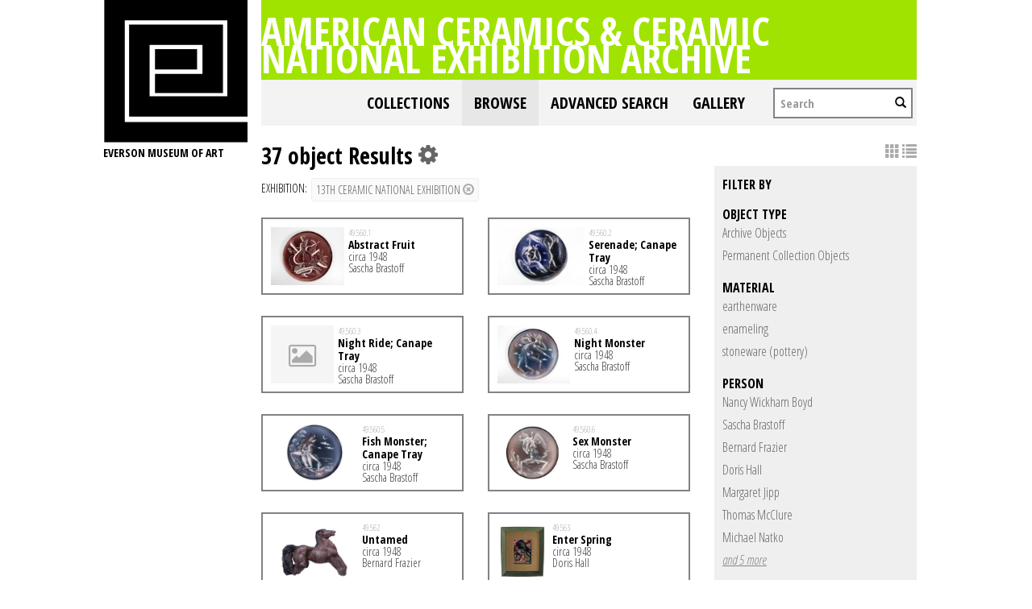

--- FILE ---
content_type: text/html; charset=UTF-8
request_url: https://collections.everson.org/index.php/Browse/objects/key/5e5f0838335c2edf02f268060c6f8294/facet/occurrence_facet_100/id/20/view/list
body_size: 9243
content:
<!DOCTYPE html>
<html lang="en">
	<head>
	<meta charset="utf-8">
	<meta name="viewport" content="width=device-width, initial-scale=1.0, minimum-scale=1.0"/>
	<link href='https://fonts.googleapis.com/css?family=Open+Sans+Condensed:300,300italic,700' rel='stylesheet' type='text/css'>
		<script src='/assets/jquery/js/jquery.js' type='text/javascript'></script>
<link rel='stylesheet' href='/assets/bootstrap/css/bootstrap.css' type='text/css' media='all'/>
<script src='/assets/bootstrap/js/bootstrap.js' type='text/javascript'></script>
<link rel='stylesheet' href='/assets/bootstrap/css/bootstrap-theme.css' type='text/css' media='all'/>
<script src='/assets/jquery/js/jquery-migrate-1.1.1.js' type='text/javascript'></script>
<script src='/assets/jquery/circular-slider/circular-slider.js' type='text/javascript'></script>
<link rel='stylesheet' href='/assets/jquery/circular-slider/circular-slider.css' type='text/css' media='all'/>
<script src='/assets/jquery/js/threesixty.min.js' type='text/javascript'></script>
<link rel='stylesheet' href='/themes/default/assets/pawtucket/css/fonts.css' type='text/css' media='all'/>
<link rel='stylesheet' href='/themes/default/assets/pawtucket/css/Font-Awesome/css/font-awesome.css' type='text/css' media='all'/>
<script src='/assets/jquery/js/jquery.cookie.js' type='text/javascript'></script>
<script src='/assets/jquery/js/jquery.cookiejar.js' type='text/javascript'></script>
<script src='/assets/jquery/js/jquery.jscroll.js' type='text/javascript'></script>
<script src='/assets/jquery/js/jquery.hscroll.js' type='text/javascript'></script>
<script src='/assets/jquery/js/jquery.jscrollpane.min.js' type='text/javascript'></script>
<link rel='stylesheet' href='/assets/jquery/js/jquery.jscrollpane.css' type='text/css' media='all'/>
<script src='/assets/ca/js/ca.utils.js' type='text/javascript'></script>
<script src='/assets/jquery/jquery-ui/jquery-ui.min.js' type='text/javascript'></script>
<link rel='stylesheet' href='/assets/jquery/jquery-ui/jquery-ui.min.css' type='text/css' media='all'/>
<link rel='stylesheet' href='/assets/jquery/jquery-ui/jquery-ui.structure.min.css' type='text/css' media='all'/>
<link rel='stylesheet' href='/assets/jquery/jquery-ui/jquery-ui.theme.min.css' type='text/css' media='all'/>
<script src='/assets/ca/js/ca.genericpanel.js' type='text/javascript'></script>
<script src='/assets/jquery/js/jquery.tools.min.js' type='text/javascript'></script>
<script src='/assets/videojs/video.js' type='text/javascript'></script>
<link rel='stylesheet' href='/assets/videojs/video-js.css' type='text/css' media='all'/>
<script src='/assets/mediaelement/mediaelement-and-player.min.js' type='text/javascript'></script>
<link rel='stylesheet' href='/assets/mediaelement/mediaelementplayer.min.css' type='text/css' media='all'/>
<script src='/assets/jquery/js/jquery.mousewheel.js' type='text/javascript'></script>
<script src='/assets/chartist/dist/chartist.min.js' type='text/javascript'></script>
<link rel='stylesheet' href='/assets/chartist/dist/chartist.min.css' type='text/css' media='all'/>
<link rel='stylesheet' href='/themes/default/assets/pawtucket/css/main.css' type='text/css' media='all'/>
<link rel='stylesheet' href='/themes/everson/assets/pawtucket/css/theme.css' type='text/css' media='all'/>

	<title>Everson Museum of Art Online Catalog: Browse Objects</title>
	
	<script type="text/javascript">
		jQuery(document).ready(function() {
    		jQuery('#browse-menu').on('click mouseover mouseout mousemove mouseenter',function(e) { e.stopPropagation(); });
    	});
	</script>
</head>
<body>

	
<div class="page">
  <div class="wrapper">
	<div class="sidebar">
<a href='http://www.everson.org'><img src='/themes/everson/assets/pawtucket/graphics/logo.svg' /></a>		<span class="logo-description">Everson Museum of art</span>
		
		<nav>
    		<ul class="navigation">
    			<!--<li class="home"><a href="http://everson.org/" target="_self" class="home">Home</a></li>
    			<li class="about"><a href="http://everson.org/about" target="_self" class="about">About</a> 
    				<div class="sub-menu"> <i> </i>
						<ul class="left-links">
							<li class="about"><a href="http://everson.org/about" target="_self" class="about">About</a></li>
							<li class="history"><a href="http://everson.org/about/history-museum" target="_self" class="history">History</a></li>
							<li class="thebuilding"><a href="http://everson.org/about/history-architecture" target="_self" class="thebuilding">The Building</a></li>
							<li class="staff/leadership"><a href="http://everson.org/about/staff-board" target="_self" class="staff/leadership">Staff/Leadership</a></li>
							<li class="opportunities"><a href="http://everson.org/about/employment" target="_self" class="opportunities">Opportunities</a></li>
							<li class="museumpolicies"><a href="http://everson.org/about/policies" target="_self" class="museumpolicies">Museum Policies</a></li>
						</ul>
    				</div>
    			</li>
    			<li class="visit"><a href="http://everson.org/visit" target="_self" class="visit">Visit</a> 
    				<div class="sub-menu"> <i> </i>
    					<ul class="left-links">
    						<li class="visit"><a href="http://everson.org/visit" target="_self" class="visit">Visit</a></li>
    						<li class="groups"><a href="http://everson.org/visit/groups" target="_self" class="groups">Groups</a></li>
    						<li class="museummap"><a href="http://everson.org/visit/museum-map" target="_self" class="museummap">Museum Map</a></li>
    						<li class="photography"><a href="http://everson.org/visit/location-photos" target="_self" class="photography">Photography</a></li>
    					</ul>
    				</div>
    			</li>
    			<li class="explore"><a href="http://everson.org/explore" target="_self" class="explore">Explore</a> 
    				<div class="sub-menu"> <i> </i>
    					<ul class="left-links">
    						<li class="explore"><a href="http://everson.org/Explore" target="_self" class="explore">Explore</a></li>
    						<li class="permanentcollection"><a href="http://everson.org/explore/collections" target="_self" class="permanentcollection">Permanent Collection</a></li>
    						<li class="currentexhibitions"><a href="http://everson.org/explore/current-exhibitions" target="_self" class="currentexhibitions">CURRENT EXHIBITIONS</a></li>
    						<li class="policies"><a href="http://everson.org/explore/policies" target="_self" class="policies">Policies</a></li>
    						<li class="upcomingexhibitions"><a href="http://everson.org/explore/upcoming-exhibitions" target="_self" class="upcomingexhibitions">UPCOMING EXHIBITIONS</a></li>
    		    			<li class="searchcollection"><a href='/index.php'class='searchcollection'>Search Collection and Archive</a></li>
			
    					</ul>
    				</div>
    			</li>
    			<li class="learn"><a href="http://everson.org/learn" target="_self" class="learn">Learn</a> 
    				<div class="sub-menu"> <i> </i>
    					<ul class="left-links">
    						<li class="learn"><a href="http://everson.org/learn" target="_self" class="learn">Learn</a></li>
    						<li class="outreach"><a href="http://everson.org/learn/outreach" target="_self" class="outreach">Outreach</a></li>
    						<li class="classes"><a href="http://everson.org/learn/classes" target="_self" class="classes">Classes</a></li>
    						<li class="educators"><a href="http://everson.org/learn/educators" target="_self" class="educators">Educators</a></li>
    						<li class="familyprograms"><a href="http://everson.org/learn/family-programs" target="_self" class="familyprograms">Family Programs</a></li>
    						<li class="publictours"><a href="http://everson.org/visit/tours" target="_self" class="publictours">Public Tours</a></li>
    						<li class="talksandlectures"><a href="http://everson.org/connect/gallery-talks-lectures" target="_self" class="talksandlectures">Talks and Lectures</a></li>
    						<li class="docents"><a href="http://everson.org/learn/docent" target="_self" class="docents">Docents</a></li>
    						<li class="schooltours"><a href="http://everson.org/learn/school-tours" target="_self" class="schooltours">School Tours</a></li>
    					</ul>
    				</div>
    			</li>
    			<li class="connect"><a href="http://everson.org/connect" target="_self" class="connect">Connect</a> 
    				<div class="sub-menu"> <i> </i>
    					<ul class="left-links">
    						<li class="connect"><a href="http://everson.org/connect" target="_self" class="connect">Connect</a></li>
    						<li class="talksandlectures"><a href="http://everson.org/connect/gallery-talks-lectures" target="_self" class="talksandlectures">Talks and Lectures</a></li>
    						<li class="specialevents"><a href="http://everson.org/connect/events" target="_self" class="specialevents">Special Events</a></li>
    						<li class="trips"><a href="http://everson.org/connect/trips" target="_self" class="trips">Trips</a></li>
    						<li class="annualevents"><a href="http://everson.org/connect/annual-events" target="_self" class="annualevents">Annual Events</a></li>
    						<li class="films"><a href="http://everson.org/connect/film" target="_self" class="films">Films</a></li>
    						<li class="getinvolved"><a href="http://everson.org/connect/get-involved" target="_self" class="getinvolved">Get Involved</a></li>
    						<li class="publictours"><a href="http://207.58.191.75/~everson/index.php/visit/tours" target="_self" class="publictours">Public Tours</a></li>
    						<li class="callforartists"><a href="http://everson.org/connect/call-artists" target="_self" class="callforartists">Call For Artists</a></li>
    					</ul>
    				</div>
    			</li>
    			<li class="join"><a href="http://everson.org/join" target="_self" class="join">Join</a> 
    				<div class="sub-menu"> <i> </i>
    					<ul class="left-links">
    						<li class="join"><a href="http://everson.org/join" target="_self" class="join">Join</a></li>
    						<li class="reciprocalmuseums"><a href="http://everson.org/join/reciprocal-museums" target="_self" class="reciprocalmuseums">Reciprocal Museums</a></li>
    						<li class="individualmembership"><a href="http://everson.org/join/individual-membership" target="_self" class="individualmembership">Individual Membership</a></li>
    						<li class="giftmemberships"><a href="http://everson.org/join/gifts-memberships" target="_self" class="giftmemberships">Gift Memberships</a></li>
    						<li class="corporatemembership"><a href="http://everson.org/join/corporate-membership" target="_self" class="corporatemembership">Corporate Membership</a></li>
    					</ul>
    				</div>
    			</li>
    			<li class="shop"><a href="http://everson.org/shop" target="_self" class="shop">Shop</a></li>
    			<li class="contact"><a href="http://everson.org/contact" target="_self" class="contact">Contact</a></li>
    			<li class="support"><a href="http://everson.org/support" target="_self" class="support">Support</a> 
    				<div class="sub-menu"> <i> </i>
    					<ul class="left-links">
    						<li class="support"><a href="http://everson.org/support" target="_self" class="support">Support</a></li>
    						<li class="sponsorshipopportunities"><a href="http://everson.org/support/levels-giving" target="_self" class="sponsorshipopportunities">Sponsorship Opportunities</a></li>
    						<li class="oursponsors"><a href="http://everson.org/support/sponsors" target="_self" class="oursponsors">Our Sponsors</a></li>
    					</ul>
    				</div>
    			</li>-->
    		</ul>
    	</nav>		
		
		
	</div>
    <div class="content-wrapper">
      <div class="content-inner">
      

	
	<div class="container" style="padding:0px;"><div class="row" style="margin:0px;"><div class="col-xs-12">
		<div id="pageArea" class='ca_objects objects browse results'>
<div class="page-title-container clearfix">
    						<h1 class="page-title"><a href='/index.php'>American Ceramics & Ceramic National Exhibition Archive</a></h1>
						</div>						
	<nav class="navbar navbar-default yamm" role="navigation">
		<div class="container" style='padding-left:0px;padding-right:0px;'>
			<!-- Brand and toggle get grouped for better mobile display -->
			<div class="navbar-header">
				<button type="button" class="navbar-toggle" data-toggle="collapse" data-target="#bs-main-navbar-collapse-1">
					<span class="sr-only">Toggle navigation</span>
					<span class="icon-bar"></span>
					<span class="icon-bar"></span>
					<span class="icon-bar"></span>
				</button>
			</div>

		<!-- Collect the nav links, forms, and other content for toggling -->
			<!-- bs-user-navbar-collapse is the user menu that shows up in the toggle menu - hidden at larger size -->
			<div class="collapse navbar-collapse" id="bs-main-navbar-collapse-1">
				<form class="navbar-form navbar-right" role="search" action="/index.php/MultiSearch/Index">
					<div class="formOutline">
						<div class="form-group">
							<input type="text" class="form-control" placeholder="Search" name="search">
						</div>
						<button type="submit" class="btn-search"><span class="glyphicon glyphicon-search"></span></button>
					</div>
				</form>
				<ul class="nav navbar-nav navbar-right">
					<li ><a href='/index.php/FindingAid/Collection/Index'>Collections</a></li>				
									 <li class="dropdown yamm-fw active"> <!-- add class yamm-fw for full width-->
					<a href="#" class="dropdown-toggle" data-toggle="dropdown">Browse</a>
					<ul class="dropdown-menu" id="browse-menu">
						<li class="browseNavFacet">			
							<div class="browseMenuContent container">
								<div id="browseMenuTypeFacet" class='row'> </div>
							</div><!-- end browseMenuContent container -->		
						</li><!-- end browseNavFacet -->
					</ul> <!--end dropdown-browse-menu -->	
				 </li><!-- end dropdown -->
					<script type="text/javascript">
						jQuery('.dropdown-toggle').dropdown()
						jQuery(document).ready(function() {		
							jQuery("#browseMenuTypeFacet").load("/index.php/Browse/getBrowseNavBarByTarget/target/objects");
						});
					</script>
	
					<li ><a href='/index.php/Search/advanced/objects'>Advanced Search</a></li>
					<li ><a href='/index.php/Gallery/Index'>Gallery</a></li>
				</ul>
			</div><!-- /.navbar-collapse -->
		</div><!-- end container -->
	</nav>						
		
<div class="row" style="clear:both;">
	<div class='col-sm-8 col-md-8 col-lg-8'>
		<H1>
37 object Results		
			<div class="btn-group">
				<i class="fa fa-gear bGear" data-toggle="dropdown"></i>
				<ul class="dropdown-menu" role="menu">
<li class='dropdown-header'>Sort by:</li>
<li><a href='#'><em>Identifier</em></a></li>
<li><a href='/index.php/Browse/objects/view/list/key/a8caf053e43f99c4b9966592c804dc3c/sort/Title/_advanced/0'>Title</a></li>
<li class='divider'></li>
<li class='dropdown-header'>Sort order:</li>
<li><a href='/index.php/Browse/objects/view/list/key/a8caf053e43f99c4b9966592c804dc3c/direction/asc/_advanced/0'><em>Ascending</em></a></li><li><a href='/index.php/Browse/objects/view/list/key/a8caf053e43f99c4b9966592c804dc3c/direction/desc/_advanced/0'>Descending</a></li>						<li class="divider"></li>
<li><a href='/index.php/Browse/objects/view/list/key/a8caf053e43f99c4b9966592c804dc3c/clear/1/_advanced/0'>Start Over</a></li>				</ul>
			</div><!-- end btn-group -->
		</H1>
		<H5>
<strong>Exhibition:</strong><a href='/index.php/Browse/objects/removeCriterion/occurrence_facet_100/removeID/20/view/list/key/a8caf053e43f99c4b9966592c804dc3c'class='browseRemoveFacet'><button type="button" class="btn btn-default btn-sm">13th Ceramic National Exhibition <span class="glyphicon glyphicon-remove-circle"></span></button></a>		
		</H5>
		<form id="setsSelectMultiple">
		<div class="row">
			<div id="browseResultsContainer">

	<div class='bResultListItemCol col-xs-12 col-sm-6 col-md-6'>
		<div class='bResultListItem' onmouseover='jQuery("#bResultListItemExpandedInfo335").show();'  onmouseout='jQuery("#bResultListItemExpandedInfo335").hide();'>
			<div class='bSetsSelectMultiple'><input type='checkbox' name='object_ids[]' value='335'></div>
			<div class='bResultListItemContent'><div class='text-center bResultListItemImg'><a href='/index.php/Detail/objects/335'><img src="https://collections.everson.org/media/collectiveaccess/images/6/2/90663_ca_object_representations_media_6244_small.jpg" width='240' height='189' /></a></div>
				<div class='bResultListItemText'>
					<small>49.560.1</small><br/><a href='/index.php/Detail/objects/335'>Abstract Fruit</a><p>circa 1948</p><p>Sascha Brastoff</p>
				</div><!-- end bResultListItemText -->
			</div><!-- end bResultListItemContent -->
		</div><!-- end bResultListItem -->
	</div><!-- end col -->
	<div class='bResultListItemCol col-xs-12 col-sm-6 col-md-6'>
		<div class='bResultListItem' onmouseover='jQuery("#bResultListItemExpandedInfo336").show();'  onmouseout='jQuery("#bResultListItemExpandedInfo336").hide();'>
			<div class='bSetsSelectMultiple'><input type='checkbox' name='object_ids[]' value='336'></div>
			<div class='bResultListItemContent'><div class='text-center bResultListItemImg'><a href='/index.php/Detail/objects/336'><img src="https://collections.everson.org/media/collectiveaccess/images/7/0/85167_ca_object_representations_media_7027_small.jpg" width='240' height='160' /></a></div>
				<div class='bResultListItemText'>
					<small>49.560.2</small><br/><a href='/index.php/Detail/objects/336'>Serenade; Canape Tray</a><p>circa 1948</p><p>Sascha Brastoff</p>
				</div><!-- end bResultListItemText -->
			</div><!-- end bResultListItemContent -->
		</div><!-- end bResultListItem -->
	</div><!-- end col -->
	<div class='bResultListItemCol col-xs-12 col-sm-6 col-md-6'>
		<div class='bResultListItem' onmouseover='jQuery("#bResultListItemExpandedInfo337").show();'  onmouseout='jQuery("#bResultListItemExpandedInfo337").hide();'>
			<div class='bSetsSelectMultiple'><input type='checkbox' name='object_ids[]' value='337'></div>
			<div class='bResultListItemContent'><div class='text-center bResultListItemImg'><a href='/index.php/Detail/objects/337'><div class='bResultItemImgPlaceholder'><i class='fa fa-picture-o fa-2x'></i></div></a></div>
				<div class='bResultListItemText'>
					<small>49.560.3</small><br/><a href='/index.php/Detail/objects/337'>Night Ride; Canape Tray</a><p>circa 1948</p><p>Sascha Brastoff</p>
				</div><!-- end bResultListItemText -->
			</div><!-- end bResultListItemContent -->
		</div><!-- end bResultListItem -->
	</div><!-- end col -->
	<div class='bResultListItemCol col-xs-12 col-sm-6 col-md-6'>
		<div class='bResultListItem' onmouseover='jQuery("#bResultListItemExpandedInfo338").show();'  onmouseout='jQuery("#bResultListItemExpandedInfo338").hide();'>
			<div class='bSetsSelectMultiple'><input type='checkbox' name='object_ids[]' value='338'></div>
			<div class='bResultListItemContent'><div class='text-center bResultListItemImg'><a href='/index.php/Detail/objects/338'><img src="https://collections.everson.org/media/collectiveaccess/images/6/2/49156_ca_object_representations_media_6246_small.jpg" width='240' height='192' /></a></div>
				<div class='bResultListItemText'>
					<small>49.560.4</small><br/><a href='/index.php/Detail/objects/338'>Night Monster</a><p>circa 1948</p><p>Sascha Brastoff</p>
				</div><!-- end bResultListItemText -->
			</div><!-- end bResultListItemContent -->
		</div><!-- end bResultListItem -->
	</div><!-- end col -->
	<div class='bResultListItemCol col-xs-12 col-sm-6 col-md-6'>
		<div class='bResultListItem' onmouseover='jQuery("#bResultListItemExpandedInfo339").show();'  onmouseout='jQuery("#bResultListItemExpandedInfo339").hide();'>
			<div class='bSetsSelectMultiple'><input type='checkbox' name='object_ids[]' value='339'></div>
			<div class='bResultListItemContent'><div class='text-center bResultListItemImg'><a href='/index.php/Detail/objects/339'><img src="https://collections.everson.org/media/collectiveaccess/images/7/0/44552_ca_object_representations_media_7029_small.jpg" width='240' height='160' /></a></div>
				<div class='bResultListItemText'>
					<small>49.560.5</small><br/><a href='/index.php/Detail/objects/339'>Fish Monster; Canape Tray</a><p>circa 1948</p><p>Sascha Brastoff</p>
				</div><!-- end bResultListItemText -->
			</div><!-- end bResultListItemContent -->
		</div><!-- end bResultListItem -->
	</div><!-- end col -->
	<div class='bResultListItemCol col-xs-12 col-sm-6 col-md-6'>
		<div class='bResultListItem' onmouseover='jQuery("#bResultListItemExpandedInfo340").show();'  onmouseout='jQuery("#bResultListItemExpandedInfo340").hide();'>
			<div class='bSetsSelectMultiple'><input type='checkbox' name='object_ids[]' value='340'></div>
			<div class='bResultListItemContent'><div class='text-center bResultListItemImg'><a href='/index.php/Detail/objects/340'><img src="https://collections.everson.org/media/collectiveaccess/images/6/2/80904_ca_object_representations_media_6248_small.jpg" width='240' height='196' /></a></div>
				<div class='bResultListItemText'>
					<small>49.560.6</small><br/><a href='/index.php/Detail/objects/340'>Sex Monster</a><p>circa 1948</p><p>Sascha Brastoff</p>
				</div><!-- end bResultListItemText -->
			</div><!-- end bResultListItemContent -->
		</div><!-- end bResultListItem -->
	</div><!-- end col -->
	<div class='bResultListItemCol col-xs-12 col-sm-6 col-md-6'>
		<div class='bResultListItem' onmouseover='jQuery("#bResultListItemExpandedInfo36").show();'  onmouseout='jQuery("#bResultListItemExpandedInfo36").hide();'>
			<div class='bSetsSelectMultiple'><input type='checkbox' name='object_ids[]' value='36'></div>
			<div class='bResultListItemContent'><div class='text-center bResultListItemImg'><a href='/index.php/Detail/objects/36'><img src="https://collections.everson.org/media/collectiveaccess/images/5/9/13605_ca_object_representations_media_5984_small.jpg" width='240' height='160' /></a></div>
				<div class='bResultListItemText'>
					<small>49.562</small><br/><a href='/index.php/Detail/objects/36'>Untamed</a><p>circa 1948</p><p>Bernard Frazier</p>
				</div><!-- end bResultListItemText -->
			</div><!-- end bResultListItemContent -->
		</div><!-- end bResultListItem -->
	</div><!-- end col -->
	<div class='bResultListItemCol col-xs-12 col-sm-6 col-md-6'>
		<div class='bResultListItem' onmouseover='jQuery("#bResultListItemExpandedInfo82").show();'  onmouseout='jQuery("#bResultListItemExpandedInfo82").hide();'>
			<div class='bSetsSelectMultiple'><input type='checkbox' name='object_ids[]' value='82'></div>
			<div class='bResultListItemContent'><div class='text-center bResultListItemImg'><a href='/index.php/Detail/objects/82'><img src="https://collections.everson.org/media/collectiveaccess/images/6/2/39285_ca_object_representations_media_6250_small.jpg" width='211' height='240' /></a></div>
				<div class='bResultListItemText'>
					<small>49.563</small><br/><a href='/index.php/Detail/objects/82'>Enter Spring</a><p>circa 1948</p><p>Doris Hall</p>
				</div><!-- end bResultListItemText -->
			</div><!-- end bResultListItemContent -->
		</div><!-- end bResultListItem -->
	</div><!-- end col -->
	<div class='bResultListItemCol col-xs-12 col-sm-6 col-md-6'>
		<div class='bResultListItem' onmouseover='jQuery("#bResultListItemExpandedInfo242").show();'  onmouseout='jQuery("#bResultListItemExpandedInfo242").hide();'>
			<div class='bSetsSelectMultiple'><input type='checkbox' name='object_ids[]' value='242'></div>
			<div class='bResultListItemContent'><div class='text-center bResultListItemImg'><a href='/index.php/Detail/objects/242'><img src="https://collections.everson.org/media/collectiveaccess/images/6/8/40055_ca_object_representations_media_6833_small.jpg" width='240' height='160' /></a></div>
				<div class='bResultListItemText'>
					<small>49.564</small><br/><a href='/index.php/Detail/objects/242'>Vase</a><p>circa 1948</p><p>Margaret Jipp</p>
				</div><!-- end bResultListItemText -->
			</div><!-- end bResultListItemContent -->
		</div><!-- end bResultListItem -->
	</div><!-- end col -->
	<div class='bResultListItemCol col-xs-12 col-sm-6 col-md-6'>
		<div class='bResultListItem' onmouseover='jQuery("#bResultListItemExpandedInfo353").show();'  onmouseout='jQuery("#bResultListItemExpandedInfo353").hide();'>
			<div class='bSetsSelectMultiple'><input type='checkbox' name='object_ids[]' value='353'></div>
			<div class='bResultListItemContent'><div class='text-center bResultListItemImg'><a href='/index.php/Detail/objects/353'><img src="https://collections.everson.org/media/collectiveaccess/images/6/8/4084_ca_object_representations_media_6834_small.jpg" width='160' height='240' /></a></div>
				<div class='bResultListItemText'>
					<small>49.565</small><br/><a href='/index.php/Detail/objects/353'>Carved Bowl</a><p>1947</p><p>Thomas McClure</p>
				</div><!-- end bResultListItemText -->
			</div><!-- end bResultListItemContent -->
		</div><!-- end bResultListItem -->
	</div><!-- end col -->
	<div class='bResultListItemCol col-xs-12 col-sm-6 col-md-6'>
		<div class='bResultListItem' onmouseover='jQuery("#bResultListItemExpandedInfo354").show();'  onmouseout='jQuery("#bResultListItemExpandedInfo354").hide();'>
			<div class='bSetsSelectMultiple'><input type='checkbox' name='object_ids[]' value='354'></div>
			<div class='bResultListItemContent'><div class='text-center bResultListItemImg'><a href='/index.php/Detail/objects/354'><img src="https://collections.everson.org/media/collectiveaccess/images/6/8/12791_ca_object_representations_media_6835_small.jpg" width='240' height='160' /></a></div>
				<div class='bResultListItemText'>
					<small>49.566</small><br/><a href='/index.php/Detail/objects/354'>Small Bowl</a><p>1947</p><p>Thomas McClure</p>
				</div><!-- end bResultListItemText -->
			</div><!-- end bResultListItemContent -->
		</div><!-- end bResultListItem -->
	</div><!-- end col -->
	<div class='bResultListItemCol col-xs-12 col-sm-6 col-md-6'>
		<div class='bResultListItem' onmouseover='jQuery("#bResultListItemExpandedInfo273").show();'  onmouseout='jQuery("#bResultListItemExpandedInfo273").hide();'>
			<div class='bSetsSelectMultiple'><input type='checkbox' name='object_ids[]' value='273'></div>
			<div class='bResultListItemContent'><div class='text-center bResultListItemImg'><a href='/index.php/Detail/objects/273'><img src="https://collections.everson.org/media/collectiveaccess/images/6/2/8936_ca_object_representations_media_6258_small.jpg" width='240' height='160' /></a></div>
				<div class='bResultListItemText'>
					<small>49.567</small><br/><a href='/index.php/Detail/objects/273'>Fairyland</a><p></p><p>Michael Natko</p>
				</div><!-- end bResultListItemText -->
			</div><!-- end bResultListItemContent -->
		</div><!-- end bResultListItem -->
	</div><!-- end col -->
	<div class='bResultListItemCol col-xs-12 col-sm-6 col-md-6'>
		<div class='bResultListItem' onmouseover='jQuery("#bResultListItemExpandedInfo274").show();'  onmouseout='jQuery("#bResultListItemExpandedInfo274").hide();'>
			<div class='bSetsSelectMultiple'><input type='checkbox' name='object_ids[]' value='274'></div>
			<div class='bResultListItemContent'><div class='text-center bResultListItemImg'><a href='/index.php/Detail/objects/274'><img src="https://collections.everson.org/media/collectiveaccess/images/6/2/32991_ca_object_representations_media_6260_small.jpg" width='240' height='160' /></a></div>
				<div class='bResultListItemText'>
					<small>49.568</small><br/><a href='/index.php/Detail/objects/274'>Rivers and Streams</a><p></p><p>Michael Natko</p>
				</div><!-- end bResultListItemText -->
			</div><!-- end bResultListItemContent -->
		</div><!-- end bResultListItem -->
	</div><!-- end col -->
	<div class='bResultListItemCol col-xs-12 col-sm-6 col-md-6'>
		<div class='bResultListItem' onmouseover='jQuery("#bResultListItemExpandedInfo275").show();'  onmouseout='jQuery("#bResultListItemExpandedInfo275").hide();'>
			<div class='bSetsSelectMultiple'><input type='checkbox' name='object_ids[]' value='275'></div>
			<div class='bResultListItemContent'><div class='text-center bResultListItemImg'><a href='/index.php/Detail/objects/275'><img src="https://collections.everson.org/media/collectiveaccess/images/6/2/37626_ca_object_representations_media_6262_small.jpg" width='240' height='160' /></a></div>
				<div class='bResultListItemText'>
					<small>49.569</small><br/><a href='/index.php/Detail/objects/275'>Papers in the Wind</a><p>circa 1948</p><p>Michael Natko</p>
				</div><!-- end bResultListItemText -->
			</div><!-- end bResultListItemContent -->
		</div><!-- end bResultListItem -->
	</div><!-- end col -->
	<div class='bResultListItemCol col-xs-12 col-sm-6 col-md-6'>
		<div class='bResultListItem' onmouseover='jQuery("#bResultListItemExpandedInfo156").show();'  onmouseout='jQuery("#bResultListItemExpandedInfo156").hide();'>
			<div class='bSetsSelectMultiple'><input type='checkbox' name='object_ids[]' value='156'></div>
			<div class='bResultListItemContent'><div class='text-center bResultListItemImg'><a href='/index.php/Detail/objects/156'><img src="https://collections.everson.org/media/collectiveaccess/images/6/2/18592_ca_object_representations_media_6265_small.jpg" width='240' height='191' /></a></div>
				<div class='bResultListItemText'>
					<small>49.570</small><br/><a href='/index.php/Detail/objects/156'>Platter</a><p>1948</p><p>Harold E. Reigger</p>
				</div><!-- end bResultListItemText -->
			</div><!-- end bResultListItemContent -->
		</div><!-- end bResultListItem -->
	</div><!-- end col -->
	<div class='bResultListItemCol col-xs-12 col-sm-6 col-md-6'>
		<div class='bResultListItem' onmouseover='jQuery("#bResultListItemExpandedInfo308").show();'  onmouseout='jQuery("#bResultListItemExpandedInfo308").hide();'>
			<div class='bSetsSelectMultiple'><input type='checkbox' name='object_ids[]' value='308'></div>
			<div class='bResultListItemContent'><div class='text-center bResultListItemImg'><a href='/index.php/Detail/objects/308'><img src="https://collections.everson.org/media/collectiveaccess/images/6/8/84503_ca_object_representations_media_6836_small.jpg" width='240' height='160' /></a></div>
				<div class='bResultListItemText'>
					<small>49.571</small><br/><a href='/index.php/Detail/objects/308'>Bowl</a><p>circa 1948</p><p>Randolph Webb</p>
				</div><!-- end bResultListItemText -->
			</div><!-- end bResultListItemContent -->
		</div><!-- end bResultListItem -->
	</div><!-- end col -->
	<div class='bResultListItemCol col-xs-12 col-sm-6 col-md-6'>
		<div class='bResultListItem' onmouseover='jQuery("#bResultListItemExpandedInfo105").show();'  onmouseout='jQuery("#bResultListItemExpandedInfo105").hide();'>
			<div class='bSetsSelectMultiple'><input type='checkbox' name='object_ids[]' value='105'></div>
			<div class='bResultListItemContent'><div class='text-center bResultListItemImg'><a href='/index.php/Detail/objects/105'><img src="https://collections.everson.org/media/collectiveaccess/images/7/0/28840_ca_object_representations_media_7030_small.jpg" width='107' height='240' /></a></div>
				<div class='bResultListItemText'>
					<small>49.572</small><br/><a href='/index.php/Detail/objects/105'>Philosopher</a><p>1940s</p><p>Egon Weiner</p>
				</div><!-- end bResultListItemText -->
			</div><!-- end bResultListItemContent -->
		</div><!-- end bResultListItem -->
	</div><!-- end col -->
	<div class='bResultListItemCol col-xs-12 col-sm-6 col-md-6'>
		<div class='bResultListItem' onmouseover='jQuery("#bResultListItemExpandedInfo80").show();'  onmouseout='jQuery("#bResultListItemExpandedInfo80").hide();'>
			<div class='bSetsSelectMultiple'><input type='checkbox' name='object_ids[]' value='80'></div>
			<div class='bResultListItemContent'><div class='text-center bResultListItemImg'><a href='/index.php/Detail/objects/80'><div class='bResultItemImgPlaceholder'><i class='fa fa-picture-o fa-2x'></i></div></a></div>
				<div class='bResultListItemText'>
					<small>49.575</small><br/><a href='/index.php/Detail/objects/80'>Vase</a><p>1948</p><p>Donald Wood</p>
				</div><!-- end bResultListItemText -->
			</div><!-- end bResultListItemContent -->
		</div><!-- end bResultListItem -->
	</div><!-- end col -->
	<div class='bResultListItemCol col-xs-12 col-sm-6 col-md-6'>
		<div class='bResultListItem' onmouseover='jQuery("#bResultListItemExpandedInfo81").show();'  onmouseout='jQuery("#bResultListItemExpandedInfo81").hide();'>
			<div class='bSetsSelectMultiple'><input type='checkbox' name='object_ids[]' value='81'></div>
			<div class='bResultListItemContent'><div class='text-center bResultListItemImg'><a href='/index.php/Detail/objects/81'><img src="https://collections.everson.org/media/collectiveaccess/images/6/8/37568_ca_object_representations_media_6837_small.jpg" width='160' height='240' /></a></div>
				<div class='bResultListItemText'>
					<small>49.576</small><br/><a href='/index.php/Detail/objects/81'>Jar</a><p>1947</p><p>Donald Wood</p>
				</div><!-- end bResultListItemText -->
			</div><!-- end bResultListItemContent -->
		</div><!-- end bResultListItem -->
	</div><!-- end col -->
	<div class='bResultListItemCol col-xs-12 col-sm-6 col-md-6'>
		<div class='bResultListItem' onmouseover='jQuery("#bResultListItemExpandedInfo1021").show();'  onmouseout='jQuery("#bResultListItemExpandedInfo1021").hide();'>
			<div class='bSetsSelectMultiple'><input type='checkbox' name='object_ids[]' value='1021'></div>
			<div class='bResultListItemContent'><div class='text-center bResultListItemImg'><a href='/index.php/Detail/objects/1021'><img src="https://collections.everson.org/media/collectiveaccess/images/6/6/82922_ca_object_representations_media_6698_small.jpg" width='240' height='160' /></a></div>
				<div class='bResultListItemText'>
					<small>66.20.1</small><br/><a href='/index.php/Detail/objects/1021'>Flower Pot</a><p>1948</p><p>Nancy Wickham Boyd</p>
				</div><!-- end bResultListItemText -->
			</div><!-- end bResultListItemContent -->
		</div><!-- end bResultListItem -->
	</div><!-- end col -->
	<div class='bResultListItemCol col-xs-12 col-sm-6 col-md-6'>
		<div class='bResultListItem' onmouseover='jQuery("#bResultListItemExpandedInfo1020").show();'  onmouseout='jQuery("#bResultListItemExpandedInfo1020").hide();'>
			<div class='bSetsSelectMultiple'><input type='checkbox' name='object_ids[]' value='1020'></div>
			<div class='bResultListItemContent'><div class='text-center bResultListItemImg'><a href='/index.php/Detail/objects/1020'><img src="https://collections.everson.org/media/collectiveaccess/images/6/9/71890_ca_object_representations_media_6966_small.jpg" width='160' height='240' /></a></div>
				<div class='bResultListItemText'>
					<small>66.20.2</small><br/><a href='/index.php/Detail/objects/1020'>Vase</a><p>1948</p><p>Nancy Wickham Boyd</p>
				</div><!-- end bResultListItemText -->
			</div><!-- end bResultListItemContent -->
		</div><!-- end bResultListItem -->
	</div><!-- end col -->
	<div class='bResultListItemCol col-xs-12 col-sm-6 col-md-6'>
		<div class='bResultListItem' onmouseover='jQuery("#bResultListItemExpandedInfo470").show();'  onmouseout='jQuery("#bResultListItemExpandedInfo470").hide();'>
			<div class='bSetsSelectMultiple'><input type='checkbox' name='object_ids[]' value='470'></div>
			<div class='bResultListItemContent'><div class='text-center bResultListItemImg'><a href='/index.php/Detail/objects/470'><img src="https://collections.everson.org/media/collectiveaccess/images/2/5/56348_ca_object_representations_media_2532_small.jpg" width='204' height='240' /></a></div>
				<div class='bResultListItemText'>
					<small>CNEA-006-001</small><br/><a href='/index.php/Detail/objects/470'>13th Ceramic National Exhibition: Photographic Materials: Photographs of Objects, Artists, and Exhibition Installation, circa 1948</a>
				</div><!-- end bResultListItemText -->
			</div><!-- end bResultListItemContent -->
		</div><!-- end bResultListItem -->
	</div><!-- end col -->
	<div class='bResultListItemCol col-xs-12 col-sm-6 col-md-6'>
		<div class='bResultListItem' onmouseover='jQuery("#bResultListItemExpandedInfo471").show();'  onmouseout='jQuery("#bResultListItemExpandedInfo471").hide();'>
			<div class='bSetsSelectMultiple'><input type='checkbox' name='object_ids[]' value='471'></div>
			<div class='bResultListItemContent'><div class='text-center bResultListItemImg'><a href='/index.php/Detail/objects/471'><img src="https://collections.everson.org/media/collectiveaccess/images/2/6/68517_ca_object_representations_media_2646_small.jpg" width='182' height='240' /></a></div>
				<div class='bResultListItemText'>
					<small>CNEA-006-002</small><br/><a href='/index.php/Detail/objects/471'>13th Ceramic National Exhibition: Photographic Materials: Photographs of Circuit Exhibition at Museum of Fine Arts, Boston, circa 1950</a>
				</div><!-- end bResultListItemText -->
			</div><!-- end bResultListItemContent -->
		</div><!-- end bResultListItem -->
	</div><!-- end col -->
	<div class='bResultListItemCol col-xs-12 col-sm-6 col-md-6'>
		<div class='bResultListItem' onmouseover='jQuery("#bResultListItemExpandedInfo472").show();'  onmouseout='jQuery("#bResultListItemExpandedInfo472").hide();'>
			<div class='bSetsSelectMultiple'><input type='checkbox' name='object_ids[]' value='472'></div>
			<div class='bResultListItemContent'><div class='text-center bResultListItemImg'><a href='/index.php/Detail/objects/472'><img src="https://collections.everson.org/media/collectiveaccess/images/2/6/79931_ca_object_representations_media_2650_small.jpg" width='240' height='157' /></a></div>
				<div class='bResultListItemText'>
					<small>CNEA-006-003</small><br/><a href='/index.php/Detail/objects/472'>13th Ceramic National Exhibition: Photographic Materials: Photographs of Circuit Exhibition at University of Pittsburgh, Art Gallery, 1949</a>
				</div><!-- end bResultListItemText -->
			</div><!-- end bResultListItemContent -->
		</div><!-- end bResultListItem -->
	</div><!-- end col -->
	<div class='bResultListItemCol col-xs-12 col-sm-6 col-md-6'>
		<div class='bResultListItem' onmouseover='jQuery("#bResultListItemExpandedInfo473").show();'  onmouseout='jQuery("#bResultListItemExpandedInfo473").hide();'>
			<div class='bSetsSelectMultiple'><input type='checkbox' name='object_ids[]' value='473'></div>
			<div class='bResultListItemContent'><div class='text-center bResultListItemImg'><a href='/index.php/Detail/objects/473'><img src="https://collections.everson.org/media/collectiveaccess/images/2/6/52236_ca_object_representations_media_2658_small.jpg" width='175' height='240' /></a></div>
				<div class='bResultListItemText'>
					<small>CNEA-006-004</small><br/><a href='/index.php/Detail/objects/473'>13th Ceramic National Exhibition: Publicity/Publications: Exhibition Catalogs (Non-Circuit), 1948</a>
				</div><!-- end bResultListItemText -->
			</div><!-- end bResultListItemContent -->
		</div><!-- end bResultListItem -->
	</div><!-- end col -->
	<div class='bResultListItemCol col-xs-12 col-sm-6 col-md-6'>
		<div class='bResultListItem' onmouseover='jQuery("#bResultListItemExpandedInfo474").show();'  onmouseout='jQuery("#bResultListItemExpandedInfo474").hide();'>
			<div class='bSetsSelectMultiple'><input type='checkbox' name='object_ids[]' value='474'></div>
			<div class='bResultListItemContent'><div class='text-center bResultListItemImg'><a href='/index.php/Detail/objects/474'><img src="https://collections.everson.org/media/collectiveaccess/images/2/6/10602_ca_object_representations_media_2684_small.jpg" width='172' height='240' /></a></div>
				<div class='bResultListItemText'>
					<small>CNEA-006-005</small><br/><a href='/index.php/Detail/objects/474'>13th Ceramic National Exhibition: Publicity/Publications: Exhibition Catalogs (Circuit), 1949</a>
				</div><!-- end bResultListItemText -->
			</div><!-- end bResultListItemContent -->
		</div><!-- end bResultListItem -->
	</div><!-- end col -->
	<div class='bResultListItemCol col-xs-12 col-sm-6 col-md-6'>
		<div class='bResultListItem' onmouseover='jQuery("#bResultListItemExpandedInfo475").show();'  onmouseout='jQuery("#bResultListItemExpandedInfo475").hide();'>
			<div class='bSetsSelectMultiple'><input type='checkbox' name='object_ids[]' value='475'></div>
			<div class='bResultListItemContent'><div class='text-center bResultListItemImg'><a href='/index.php/Detail/objects/475'><img src="https://collections.everson.org/media/collectiveaccess/images/2/7/94611_ca_object_representations_media_2702_small.jpg" width='142' height='240' /></a></div>
				<div class='bResultListItemText'>
					<small>CNEA-006-006</small><br/><a href='/index.php/Detail/objects/475'>13th Ceramic National Exhibition: Publicity/Publications: Clippings, Press Releases, and Publications, 1948-1949</a>
				</div><!-- end bResultListItemText -->
			</div><!-- end bResultListItemContent -->
		</div><!-- end bResultListItem -->
	</div><!-- end col -->
	<div class='bResultListItemCol col-xs-12 col-sm-6 col-md-6'>
		<div class='bResultListItem' onmouseover='jQuery("#bResultListItemExpandedInfo476").show();'  onmouseout='jQuery("#bResultListItemExpandedInfo476").hide();'>
			<div class='bSetsSelectMultiple'><input type='checkbox' name='object_ids[]' value='476'></div>
			<div class='bResultListItemContent'><div class='text-center bResultListItemImg'><a href='/index.php/Detail/objects/476'><img src="https://collections.everson.org/media/collectiveaccess/images/2/7/62739_ca_object_representations_media_2714_small.jpg" width='183' height='240' /></a></div>
				<div class='bResultListItemText'>
					<small>CNEA-006-007</small><br/><a href='/index.php/Detail/objects/476'>13th Ceramic National Exhibition: Publicity/Publications: Invitations, Press Releases, and other material, circa 1948; (contains exhibition records)</a>
				</div><!-- end bResultListItemText -->
			</div><!-- end bResultListItemContent -->
		</div><!-- end bResultListItem -->
	</div><!-- end col -->
	<div class='bResultListItemCol col-xs-12 col-sm-6 col-md-6'>
		<div class='bResultListItem' onmouseover='jQuery("#bResultListItemExpandedInfo1280").show();'  onmouseout='jQuery("#bResultListItemExpandedInfo1280").hide();'>
			<div class='bSetsSelectMultiple'><input type='checkbox' name='object_ids[]' value='1280'></div>
			<div class='bResultListItemContent'><div class='text-center bResultListItemImg'><a href='/index.php/Detail/objects/1280'><div class='bResultItemImgPlaceholder'><i class='fa fa-picture-o fa-2x'></i></div></a></div>
				<div class='bResultListItemText'>
					<small>CNEA-076-005</small><br/><a href='/index.php/Detail/objects/1280'>General Files: Exhibition Records: Lists of Artists, Prizewinners, and other material, n.d., 1947-1950</a>
				</div><!-- end bResultListItemText -->
			</div><!-- end bResultListItemContent -->
		</div><!-- end bResultListItem -->
	</div><!-- end col -->
	<div class='bResultListItemCol col-xs-12 col-sm-6 col-md-6'>
		<div class='bResultListItem' onmouseover='jQuery("#bResultListItemExpandedInfo1281").show();'  onmouseout='jQuery("#bResultListItemExpandedInfo1281").hide();'>
			<div class='bSetsSelectMultiple'><input type='checkbox' name='object_ids[]' value='1281'></div>
			<div class='bResultListItemContent'><div class='text-center bResultListItemImg'><a href='/index.php/Detail/objects/1281'><div class='bResultItemImgPlaceholder'><i class='fa fa-picture-o fa-2x'></i></div></a></div>
				<div class='bResultListItemText'>
					<small>CNEA-076-006</small><br/><a href='/index.php/Detail/objects/1281'>General Files: Exhibition Records: Lists of Jurors and other material, n.d., 1951</a>
				</div><!-- end bResultListItemText -->
			</div><!-- end bResultListItemContent -->
		</div><!-- end bResultListItem -->
	</div><!-- end col -->
	<div class='bResultListItemCol col-xs-12 col-sm-6 col-md-6'>
		<div class='bResultListItem' onmouseover='jQuery("#bResultListItemExpandedInfo1288").show();'  onmouseout='jQuery("#bResultListItemExpandedInfo1288").hide();'>
			<div class='bSetsSelectMultiple'><input type='checkbox' name='object_ids[]' value='1288'></div>
			<div class='bResultListItemContent'><div class='text-center bResultListItemImg'><a href='/index.php/Detail/objects/1288'><div class='bResultItemImgPlaceholder'><i class='fa fa-picture-o fa-2x'></i></div></a></div>
				<div class='bResultListItemText'>
					<small>CNEA-076-013</small><br/><a href='/index.php/Detail/objects/1288'>General Files: Exhibition Records: Budgets, Expenses for 5th-16th Ceramic National Exhibitions, and other material, 1941-1943, 1948-1950</a>
				</div><!-- end bResultListItemText -->
			</div><!-- end bResultListItemContent -->
		</div><!-- end bResultListItem -->
	</div><!-- end col -->
	<div class='bResultListItemCol col-xs-12 col-sm-6 col-md-6'>
		<div class='bResultListItem' onmouseover='jQuery("#bResultListItemExpandedInfo1298").show();'  onmouseout='jQuery("#bResultListItemExpandedInfo1298").hide();'>
			<div class='bSetsSelectMultiple'><input type='checkbox' name='object_ids[]' value='1298'></div>
			<div class='bResultListItemContent'><div class='text-center bResultListItemImg'><a href='/index.php/Detail/objects/1298'><div class='bResultItemImgPlaceholder'><i class='fa fa-picture-o fa-2x'></i></div></a></div>
				<div class='bResultListItemText'>
					<small>CNEA-077-001</small><br/><a href='/index.php/Detail/objects/1298'>General Files: Exhibition Records: Slide Lists for the 10th-14th, 16th-19th, and 22nd Ceramic National Exhibitions, n.d.</a>
				</div><!-- end bResultListItemText -->
			</div><!-- end bResultListItemContent -->
		</div><!-- end bResultListItem -->
	</div><!-- end col -->
	<div class='bResultListItemCol col-xs-12 col-sm-6 col-md-6'>
		<div class='bResultListItem' onmouseover='jQuery("#bResultListItemExpandedInfo1299").show();'  onmouseout='jQuery("#bResultListItemExpandedInfo1299").hide();'>
			<div class='bSetsSelectMultiple'><input type='checkbox' name='object_ids[]' value='1299'></div>
			<div class='bResultListItemContent'><div class='text-center bResultListItemImg'><a href='/index.php/Detail/objects/1299'><div class='bResultItemImgPlaceholder'><i class='fa fa-picture-o fa-2x'></i></div></a></div>
				<div class='bResultListItemText'>
					<small>CNEA-077-002</small><br/><a href='/index.php/Detail/objects/1299'>General Files: Exhibition Records: Correspondence for Color Slide Requests for 13th-14th and 17th-21st Ceramic National Exhibitions and other material, 1943, 1949-1951, 1954-1960</a>
				</div><!-- end bResultListItemText -->
			</div><!-- end bResultListItemContent -->
		</div><!-- end bResultListItem -->
	</div><!-- end col -->
	<div class='bResultListItemCol col-xs-12 col-sm-6 col-md-6'>
		<div class='bResultListItem' onmouseover='jQuery("#bResultListItemExpandedInfo1303").show();'  onmouseout='jQuery("#bResultListItemExpandedInfo1303").hide();'>
			<div class='bSetsSelectMultiple'><input type='checkbox' name='object_ids[]' value='1303'></div>
			<div class='bResultListItemContent'><div class='text-center bResultListItemImg'><a href='/index.php/Detail/objects/1303'><div class='bResultItemImgPlaceholder'><i class='fa fa-picture-o fa-2x'></i></div></a></div>
				<div class='bResultListItemText'>
					<small>CNEA-077-005</small><br/><a href='/index.php/Detail/objects/1303'>General Files: Photographic Materials: "Ceramic National" CD-RW Photographs with Digital Images of 11th, 13th, 15th-16th, 18th-21st, 24th, 27th CNE's, and New Works in Clay, 2006</a>
				</div><!-- end bResultListItemText -->
			</div><!-- end bResultListItemContent -->
		</div><!-- end bResultListItem -->
	</div><!-- end col -->
	<div class='bResultListItemCol col-xs-12 col-sm-6 col-md-6'>
		<div class='bResultListItem' onmouseover='jQuery("#bResultListItemExpandedInfo1308").show();'  onmouseout='jQuery("#bResultListItemExpandedInfo1308").hide();'>
			<div class='bSetsSelectMultiple'><input type='checkbox' name='object_ids[]' value='1308'></div>
			<div class='bResultListItemContent'><div class='text-center bResultListItemImg'><a href='/index.php/Detail/objects/1308'><img src="https://collections.everson.org/media/collectiveaccess/images/5/8/44271_ca_object_representations_media_5822_small.jpg" width='184' height='240' /></a></div>
				<div class='bResultListItemText'>
					<small>CNEA-079-001</small><br/><a href='/index.php/Detail/objects/1308'>General Files: Scrapbooks: "The Ceramic National" by Anna W. Olmsted, 1st-23rd Ceramic National Exhibitions, circa 1960s</a><p>Anna Wetherwill Olmsted</p>
				</div><!-- end bResultListItemText -->
			</div><!-- end bResultListItemContent -->
		</div><!-- end bResultListItem -->
	</div><!-- end col -->
	<div class='bResultListItemCol col-xs-12 col-sm-6 col-md-6'>
		<div class='bResultListItem' onmouseover='jQuery("#bResultListItemExpandedInfo1318").show();'  onmouseout='jQuery("#bResultListItemExpandedInfo1318").hide();'>
			<div class='bSetsSelectMultiple'><input type='checkbox' name='object_ids[]' value='1318'></div>
			<div class='bResultListItemContent'><div class='text-center bResultListItemImg'><a href='/index.php/Detail/objects/1318'><div class='bResultItemImgPlaceholder'><i class='fa fa-picture-o fa-2x'></i></div></a></div>
				<div class='bResultListItemText'>
					<small>CNEA-SC-001-001</small><br/><a href='/index.php/Detail/objects/1318'>General Files: Slides (Photographs): Slides of Objects from 7th and 10th-16th Ceramic National Exhibitions, n.d.</a>
				</div><!-- end bResultListItemText -->
			</div><!-- end bResultListItemContent -->
		</div><!-- end bResultListItem -->
	</div><!-- end col --><a href='/index.php/Browse/objects/s/36/key/a8caf053e43f99c4b9966592c804dc3c/view/list'class='jscroll-next'>Next 36</a><script type="text/javascript">
	jQuery(document).ready(function() {
		if($("#bSetsSelectMultipleButton").is(":visible")){
			$(".bSetsSelectMultiple").show();
		}
	});
</script>			</div><!-- end browseResultsContainer -->
		</div><!-- end row -->
		</form>
	</div><!-- end col-8 -->
	<div class="col-sm-4 col-md-4 col-lg-4">
		<div id="bViewButtons">
<a href='/index.php/Browse/objects/view/images/key/a8caf053e43f99c4b9966592c804dc3c'class='disabled'><span class="glyphicon glyphicon-th"></span></a> <a href="#" class="active"><span class="glyphicon glyphicon-list"></span></a> 		</div>
<div id='bMorePanel'><!-- long lists of facets are loaded here --></div><div id='bRefine'><a href='#' class='pull-right' id='bRefineClose' onclick='jQuery("#bRefine").toggle(); return false;'><span class='glyphicon glyphicon-remove-circle'></span></a><H3>Filter by</H3><H5>object type</H5>					<script type="text/javascript">
						jQuery(document).ready(function() {
							jQuery("#bHierarchyList_type_facet").load("/index.php/Browse/getFacetHierarchyLevel/facet/type_facet/browseType/objects/key/a8caf053e43f99c4b9966592c804dc3c/linkTo/morePanel");
						});
					</script>
					<div id='bHierarchyList_type_facet'><i class='caIcon fa fa fa-cog fa-spin fa-1x' ></i> Loading...</div>
<H5>material</H5>					<script type="text/javascript">
						jQuery(document).ready(function() {
							jQuery("#bHierarchyList_material_facet").load("/index.php/Browse/getFacetHierarchyLevel/facet/material_facet/browseType/objects/key/a8caf053e43f99c4b9966592c804dc3c/linkTo/morePanel");
						});
					</script>
					<div id='bHierarchyList_material_facet'><i class='caIcon fa fa fa-cog fa-spin fa-1x' ></i> Loading...</div>
<H5>person</H5><div><a href='/index.php/Browse/objects/key/a8caf053e43f99c4b9966592c804dc3c/facet/entity_facet/id/461/view/list'>Nancy Wickham Boyd</a></div><div><a href='/index.php/Browse/objects/key/a8caf053e43f99c4b9966592c804dc3c/facet/entity_facet/id/27/view/list'>Sascha Brastoff</a></div><div><a href='/index.php/Browse/objects/key/a8caf053e43f99c4b9966592c804dc3c/facet/entity_facet/id/73/view/list'>Bernard Frazier</a></div><div><a href='/index.php/Browse/objects/key/a8caf053e43f99c4b9966592c804dc3c/facet/entity_facet/id/84/view/list'>Doris Hall</a></div><div><a href='/index.php/Browse/objects/key/a8caf053e43f99c4b9966592c804dc3c/facet/entity_facet/id/95/view/list'>Margaret Jipp</a></div><div><a href='/index.php/Browse/objects/key/a8caf053e43f99c4b9966592c804dc3c/facet/entity_facet/id/122/view/list'>Thomas McClure</a></div><div><a href='/index.php/Browse/objects/key/a8caf053e43f99c4b9966592c804dc3c/facet/entity_facet/id/136/view/list'>Michael Natko</a></div><div id='entity_facet_more' style='display: none;'><div><a href='/index.php/Browse/objects/key/a8caf053e43f99c4b9966592c804dc3c/facet/entity_facet/id/364/view/list'>Anna Wetherwill Olmsted</a></div><div><a href='/index.php/Browse/objects/key/a8caf053e43f99c4b9966592c804dc3c/facet/entity_facet/id/170/view/list'>Harold E. Reigger</a></div><div><a href='/index.php/Browse/objects/key/a8caf053e43f99c4b9966592c804dc3c/facet/entity_facet/id/234/view/list'>Randolph Webb</a></div><div><a href='/index.php/Browse/objects/key/a8caf053e43f99c4b9966592c804dc3c/facet/entity_facet/id/235/view/list'>Egon Weiner</a></div><div><a href='/index.php/Browse/objects/key/a8caf053e43f99c4b9966592c804dc3c/facet/entity_facet/id/243/view/list'>Donald Wood</a></div></div>
<div><a href='#' class='more' id='entity_facet_more_link' onclick='jQuery("#entity_facet_more").slideToggle(250, function() { jQuery(this).is(":visible") ? jQuery("#entity_facet_more_link").text("close") : jQuery("#entity_facet_more_link").text("and 5 more")}); return false;'><em>and 5 more</em></a></div><H5>organization</H5><div><a href='/index.php/Browse/objects/key/a8caf053e43f99c4b9966592c804dc3c/facet/org_facet/id/250/view/list'>Everson Museum of Art</a></div><div><a href='/index.php/Browse/objects/key/a8caf053e43f99c4b9966592c804dc3c/facet/org_facet/id/268/view/list'>Los Angeles County Museum of Art</a></div><div><a href='/index.php/Browse/objects/key/a8caf053e43f99c4b9966592c804dc3c/facet/org_facet/id/312/view/list'>Museum of Fine Arts, Boston</a></div><div><a href='/index.php/Browse/objects/key/a8caf053e43f99c4b9966592c804dc3c/facet/org_facet/id/269/view/list'>San Francisco Museum of Modern Art</a></div><div><a href='/index.php/Browse/objects/key/a8caf053e43f99c4b9966592c804dc3c/facet/org_facet/id/394/view/list'>Syracuse China Company</a></div><div><a href='/index.php/Browse/objects/key/a8caf053e43f99c4b9966592c804dc3c/facet/org_facet/id/326/view/list'>University of Georgia Museum of Art</a></div><div><a href='/index.php/Browse/objects/key/a8caf053e43f99c4b9966592c804dc3c/facet/org_facet/id/266/view/list'>University of Pittsburgh, Art Gallery</a></div><H5>term</H5>					<script type="text/javascript">
						jQuery(document).ready(function() {
							jQuery("#bHierarchyList_term_facet").load("/index.php/Browse/getFacetHierarchyLevel/facet/term_facet/browseType/objects/key/a8caf053e43f99c4b9966592c804dc3c/linkTo/morePanel");
						});
					</script>
					<div id='bHierarchyList_term_facet'><i class='caIcon fa fa fa-cog fa-spin fa-1x' ></i> Loading...</div>
<H5>Exhibition</H5><div><a href='/index.php/Browse/objects/key/a8caf053e43f99c4b9966592c804dc3c/facet/occurrence_facet_100/id/1/view/list'>1st Ceramic National Exhibition</a></div><div><a href='/index.php/Browse/objects/key/a8caf053e43f99c4b9966592c804dc3c/facet/occurrence_facet_100/id/26/view/list'>2nd Ceramic National Exhibition</a></div><div><a href='/index.php/Browse/objects/key/a8caf053e43f99c4b9966592c804dc3c/facet/occurrence_facet_100/id/27/view/list'>3rd Ceramic National Exhibition</a></div><div><a href='/index.php/Browse/objects/key/a8caf053e43f99c4b9966592c804dc3c/facet/occurrence_facet_100/id/29/view/list'>4th Ceramic National Exhibition</a></div><div><a href='/index.php/Browse/objects/key/a8caf053e43f99c4b9966592c804dc3c/facet/occurrence_facet_100/id/30/view/list'>5th Ceramic National Exhibition</a></div><div><a href='/index.php/Browse/objects/key/a8caf053e43f99c4b9966592c804dc3c/facet/occurrence_facet_100/id/7/view/list'>6th Ceramic National Exhibition</a></div><div><a href='/index.php/Browse/objects/key/a8caf053e43f99c4b9966592c804dc3c/facet/occurrence_facet_100/id/18/view/list'>7th Ceramic National Exhibition</a></div><div id='occurrence_facet_100_more' style='display: none;'><div><a href='/index.php/Browse/objects/key/a8caf053e43f99c4b9966592c804dc3c/facet/occurrence_facet_100/id/24/view/list'>8th Ceramic National Exhibition</a></div><div><a href='/index.php/Browse/objects/key/a8caf053e43f99c4b9966592c804dc3c/facet/occurrence_facet_100/id/2/view/list'>9th Ceramic National Exhibition</a></div><div><a href='/index.php/Browse/objects/key/a8caf053e43f99c4b9966592c804dc3c/facet/occurrence_facet_100/id/5/view/list'>10th Ceramic National Exhibition</a></div><div><a href='/index.php/Browse/objects/key/a8caf053e43f99c4b9966592c804dc3c/facet/occurrence_facet_100/id/32/view/list'>Traveling Red Cross Exhibition, 1941-1946</a></div><div><a href='/index.php/Browse/objects/key/a8caf053e43f99c4b9966592c804dc3c/facet/occurrence_facet_100/id/13/view/list'>11th Ceramic National Exhibition</a></div><div><a href='/index.php/Browse/objects/key/a8caf053e43f99c4b9966592c804dc3c/facet/occurrence_facet_100/id/3/view/list'>12th Ceramic National Exhibition</a></div><div><a href='/index.php/Browse/objects/key/a8caf053e43f99c4b9966592c804dc3c/facet/occurrence_facet_100/id/17/view/list'>14th Ceramic National Exhibition</a></div><div><a href='/index.php/Browse/objects/key/a8caf053e43f99c4b9966592c804dc3c/facet/occurrence_facet_100/id/14/view/list'>15th Ceramic National Exhibition</a></div><div><a href='/index.php/Browse/objects/key/a8caf053e43f99c4b9966592c804dc3c/facet/occurrence_facet_100/id/4/view/list'>16th Ceramic National Exhibition</a></div><div><a href='/index.php/Browse/objects/key/a8caf053e43f99c4b9966592c804dc3c/facet/occurrence_facet_100/id/12/view/list'>17th Ceramic National Exhibition</a></div><div><a href='/index.php/Browse/objects/key/a8caf053e43f99c4b9966592c804dc3c/facet/occurrence_facet_100/id/16/view/list'>18th Ceramic National Exhibition</a></div><div><a href='/index.php/Browse/objects/key/a8caf053e43f99c4b9966592c804dc3c/facet/occurrence_facet_100/id/6/view/list'>19th Ceramic National Exhibition</a></div><div><a href='/index.php/Browse/objects/key/a8caf053e43f99c4b9966592c804dc3c/facet/occurrence_facet_100/id/43/view/list'>20th Ceramic International Exhibition</a></div><div><a href='/index.php/Browse/objects/key/a8caf053e43f99c4b9966592c804dc3c/facet/occurrence_facet_100/id/8/view/list'>21st Ceramic National Exhibition</a></div><div><a href='/index.php/Browse/objects/key/a8caf053e43f99c4b9966592c804dc3c/facet/occurrence_facet_100/id/21/view/list'>22nd Ceramic National Exhibition</a></div><div><a href='/index.php/Browse/objects/key/a8caf053e43f99c4b9966592c804dc3c/facet/occurrence_facet_100/id/22/view/list'>23rd Ceramic National Exhibition</a></div><div><a href='/index.php/Browse/objects/key/a8caf053e43f99c4b9966592c804dc3c/facet/occurrence_facet_100/id/25/view/list'>24th Ceramic National Exhibition</a></div><div><a href='/index.php/Browse/objects/key/a8caf053e43f99c4b9966592c804dc3c/facet/occurrence_facet_100/id/19/view/list'>27th Ceramic National Exhibition</a></div></div>
<div><a href='#' class='more' id='occurrence_facet_100_more_link' onclick='jQuery("#occurrence_facet_100_more").slideToggle(250, function() { jQuery(this).is(":visible") ? jQuery("#occurrence_facet_100_more_link").text("close") : jQuery("#occurrence_facet_100_more_link").text("and 18 more")}); return false;'><em>and 18 more</em></a></div><H5>collection</H5><div><a href='/index.php/Browse/objects/key/a8caf053e43f99c4b9966592c804dc3c/facet/collection_facet/id/4/view/list'>Ceramic National Exhibition Archive</a></div><div><a href='/index.php/Browse/objects/key/a8caf053e43f99c4b9966592c804dc3c/facet/collection_facet/id/24/view/list'>Ceramic National Exhibition, Permanent Collection</a></div><H5>has media</H5><div><a href='/index.php/Browse/objects/key/a8caf053e43f99c4b9966592c804dc3c/facet/has_media_facet/id/1/view/list'>Has media</a></div><div><a href='/index.php/Browse/objects/key/a8caf053e43f99c4b9966592c804dc3c/facet/has_media_facet/id/0/view/list'>Does not have media</a></div></div><!-- end bRefine -->
	<script type="text/javascript">
		jQuery(document).ready(function() {
            if(jQuery('#browseResultsContainer').height() > jQuery(window).height()){
				var offset = jQuery('#bRefine').height(jQuery(window).height() - 30).offset();   // 0px top + (2 * 15px padding) = 30px
				var panelWidth = jQuery('#bRefine').width();
				jQuery(window).scroll(function () {
					var scrollTop = $(window).scrollTop();
					// check the visible top of the browser
					if (offset.top<scrollTop && ((offset.top + jQuery('#pageArea').height() - jQuery('#bRefine').height()) > scrollTop)) {
						jQuery('#bRefine').addClass('fixed');
						jQuery('#bRefine').width(panelWidth);
					} else {
						jQuery('#bRefine').removeClass('fixed');
					}
				});
            }
		});
	</script>
			
	</div><!-- end col-2 -->
	
	
</div><!-- end row -->	

<script type="text/javascript">
	jQuery(document).ready(function() {
		jQuery('#browseResultsContainer').jscroll({
			autoTrigger: true,
			loadingHtml: "<i class='caIcon fa fa fa-cog fa-spin fa-1x' ></i> Loading...",
			padding: 20,
			nextSelector: 'a.jscroll-next'
		});
	});

</script>
<div id="caBrowsePanel"> 
	<div id="caBrowsePanelContentArea">
	
	</div>
</div>
<script type="text/javascript">
/*
	Set up the "caBrowsePanel" panel that will be triggered by links in object detail
	Note that the actual <div>'s implementing the panel are located here in views/pageFormat/pageFooter.php
*/
var caBrowsePanel;
jQuery(document).ready(function() {
	if (caUI.initPanel) {
		caBrowsePanel = caUI.initPanel({ 
			panelID: 'caBrowsePanel',										/* DOM ID of the <div> enclosing the panel */
			panelContentID: 'caBrowsePanelContentArea',		/* DOM ID of the content area <div> in the panel */
			exposeBackgroundColor: '#000000',						/* color (in hex notation) of background masking out page content; include the leading '#' in the color spec */
			exposeBackgroundOpacity: 0.8,							/* opacity of background color masking out page content; 1.0 is opaque */
			panelTransitionSpeed: 400, 									/* time it takes the panel to fade in/out in milliseconds */
			allowMobileSafariZooming: true,
			mobileSafariViewportTagID: '_msafari_viewport',
			closeButtonSelector: '.close'					/* anything with the CSS classname "close" will trigger the panel to close */
		});
	}
});
</script>	<div style="clear:both; height:1px;"><!-- empty --></div>
		</div><!-- end pageArea --></div><!-- end col --></div><!-- end row --></div><!-- end container -->

</div><!-- end content-inner -->
</div><!-- end content-wrapper -->
</div><!-- end wrapper -->
</div><!-- end page -->

<footer>   
	<div class="footer-top">
		<div class="site-main clearfix">
			<a rel="nofollow" class="eversonlogo" href="http://everson.org/"><img src='/themes/everson/assets/pawtucket/graphics/footer-logo.png' /></a>
			<div class="foot-social">    
				<div id="ccm-block-social-links1616" class="ccm-block-social-links">
					<ul class="list-inline">
						<li><a target="_blank" href="https://www.facebook.com/eversonmuseumofart"><i class="fa fa-facebook"></i></a></li>
						<li><a target="_blank" href="https://twitter.com/EversonMuseum"><i class="fa fa-twitter"></i></a></li>
						<li><a target="_blank" href="https://www.instagram.com/eversonmuseum"><i class="fa fa-instagram"></i></a></li>
					</ul>
				</div>
            </div>
        	<div class="foot-hours">
    			<p>Everson Museum of Art Hours:</p>
				<table>
				<tbody>
				<tr>
					<td>Sunday 12-5<br><span>Monday Closed</span><br><span>Tuesday Closed</span><br>
					</td>
					<td>Wednesday 12-5<br>Thursday 12-8<br>Friday 12-5<br>Saturday 10-5<br>
					</td>
				</tr>
				</tbody>
				</table>
            </div>
            <div class="foot-search">
    			<form action="http://everson.org/search-results" method="get" class="ccm-search-block-form"><input name="search_paths[]" type="hidden" value=""><input name="query" type="text" value="" class="ccm-search-block-text"> <input name="submit" type="submit" value="Search" class="btn btn-default ccm-search-block-submit"></form>
            </div>
        </div>
    </div>
    <div class="footer-bottom">
        <div class="site-main clearfix">
            <a rel="nofollow" class="eversonlogo" href="http://everson.org/"><img src='/themes/everson/assets/pawtucket/graphics/footer-logo.png' /></a>
            <div class="right-col">
                <div class="foot-social">   
					<div id="ccm-block-social-links1616" class="ccm-block-social-links">
						<ul class="list-inline">
							<li><a target="_blank" href="https://www.facebook.com/eversonmuseumofart"><i class="fa fa-facebook"></i></a></li>
							<li><a target="_blank" href="https://twitter.com/EversonMuseum"><i class="fa fa-twitter"></i></a></li>
							<li><a target="_blank" href="https://www.instagram.com/eversonmuseum"><i class="fa fa-instagram"></i></a></li>
						</ul>
					</div>
                </div>
                <span class="foot-tel">  315.474.6064 </span>
				<a rel="nofollow" class="foot-donate" href="#"> DONATE</a>
				<div class="foot-nav">
					<ul class="links clearfix">
						<li><a href="http://everson.org/search-results">SEARCH</a></li>
						<li><a href="https://21573a.blackbaudhosting.com/21573a/Total-Contributions-Gen-OpUNRES">Donate<br></a></li>
						<li> <a href="https://21573a.blackbaudhosting.com/21573a/page.aspx?pid=201" target="_blank">SUBSCRIBE</a></li>
						<li> <a href="http://everson.org/about/employment">Volunteer</a> </li>
						<li> <a href="http://everson.org/support">Supporters</a> </li>
					</ul>
				</div>                    
				<address>
					<ul class="copy-right clearfix">
						<li> <span>Everson Museum     </span> </li>
						<li> <span> <span></span></span> </li>
						<li><span>&nbsp;401 Harrison Street, Syracuse, NY 13202 | </span></li>
						<li> <span> ©2016 EVERSON MUSEUM OF ART, ALL RIGHTS RESERVED | (315) 474 6064</span></li>
					</ul>
				</address>
			</div>
		</div>
	</div>
</footer>
				<div id="caMediaPanel"> 
			<div id="caMediaPanelContentArea">
			
			</div>
		</div>
		<script type="text/javascript">
			/*
				Set up the "caMediaPanel" panel that will be triggered by links in object detail
				Note that the actual <div>'s implementing the panel are located here in views/pageFormat/pageFooter.php
			*/
			var caMediaPanel;
			jQuery(document).ready(function() {
				if (caUI.initPanel) {
					caMediaPanel = caUI.initPanel({ 
						panelID: 'caMediaPanel',										/* DOM ID of the <div> enclosing the panel */
						panelContentID: 'caMediaPanelContentArea',		/* DOM ID of the content area <div> in the panel */
						exposeBackgroundColor: '#FFFFFF',						/* color (in hex notation) of background masking out page content; include the leading '#' in the color spec */
						exposeBackgroundOpacity: 0.7,							/* opacity of background color masking out page content; 1.0 is opaque */
						panelTransitionSpeed: 400, 									/* time it takes the panel to fade in/out in milliseconds */
						allowMobileSafariZooming: true,
						mobileSafariViewportTagID: '_msafari_viewport',
						closeButtonSelector: '.close'					/* anything with the CSS classname "close" will trigger the panel to close */
					});
				}
			});
			/*(function(e,d,b){var a=0;var f=null;var c={x:0,y:0};e("[data-toggle]").closest("li").on("mouseenter",function(g){if(f){f.removeClass("open")}d.clearTimeout(a);f=e(this);a=d.setTimeout(function(){f.addClass("open")},b)}).on("mousemove",function(g){if(Math.abs(c.x-g.ScreenX)>4||Math.abs(c.y-g.ScreenY)>4){c.x=g.ScreenX;c.y=g.ScreenY;return}if(f.hasClass("open")){return}d.clearTimeout(a);a=d.setTimeout(function(){f.addClass("open")},b)}).on("mouseleave",function(g){d.clearTimeout(a);f=e(this);a=d.setTimeout(function(){f.removeClass("open")},b)})})(jQuery,window,200);*/
		</script>
	<script defer src="https://static.cloudflareinsights.com/beacon.min.js/vcd15cbe7772f49c399c6a5babf22c1241717689176015" integrity="sha512-ZpsOmlRQV6y907TI0dKBHq9Md29nnaEIPlkf84rnaERnq6zvWvPUqr2ft8M1aS28oN72PdrCzSjY4U6VaAw1EQ==" data-cf-beacon='{"version":"2024.11.0","token":"0ba49f1d421843428f46b62feb3fdc92","r":1,"server_timing":{"name":{"cfCacheStatus":true,"cfEdge":true,"cfExtPri":true,"cfL4":true,"cfOrigin":true,"cfSpeedBrain":true},"location_startswith":null}}' crossorigin="anonymous"></script>
</body>
</html>


--- FILE ---
content_type: text/html; charset=UTF-8
request_url: https://collections.everson.org/index.php/Browse/getFacetHierarchyLevel/facet/type_facet/browseType/objects/key/a8caf053e43f99c4b9966592c804dc3c/linkTo/morePanel
body_size: 122
content:
<div ><a href='#' data-item_id='656' class='caSubItems caSubItemtype_facet' title='View sub-items'>Archive Objects</a></div>
<div ><a href='#' data-item_id='21' class='caSubItems caSubItemtype_facet' title='View sub-items'>Permanent Collection Objects</a></div><script type="text/javascript">
	jQuery(document).ready(function() {
		jQuery(".caSubItemtype_facet").bind('click', function(e) {
			jQuery('#bMorePanel').load('/index.php/Browse/objects', { getFacet: 1, facet: 'type_facet', view: '', key: 'a8caf053e43f99c4b9966592c804dc3c', browseType: 'objects', id: jQuery(this).data('item_id'), isNav: 0}, 
				function(){jQuery("#bMorePanel").show(); 
				jQuery("#bMorePanel").mouseleave(function(){
					jQuery("#bMorePanel").hide();
				});
			}); 
			return false;
		});
	});
</script>

--- FILE ---
content_type: text/html; charset=UTF-8
request_url: https://collections.everson.org/index.php/Browse/getFacetHierarchyLevel/facet/material_facet/browseType/objects/key/a8caf053e43f99c4b9966592c804dc3c/linkTo/morePanel
body_size: -37
content:
<div ><a href='/index.php/Browse/objects/key/a8caf053e43f99c4b9966592c804dc3c/facet/material_facet/id/516/isNav/0'>earthenware</a></div>
<div ><a href='#' data-item_id='524' class='caSubItems caSubItemmaterial_facet' title='View sub-items'>enameling</a></div>
<div ><a href='/index.php/Browse/objects/key/a8caf053e43f99c4b9966592c804dc3c/facet/material_facet/id/517/isNav/0'>stoneware (pottery)</a></div><script type="text/javascript">
	jQuery(document).ready(function() {
		jQuery(".caSubItemmaterial_facet").bind('click', function(e) {
			jQuery('#bMorePanel').load('/index.php/Browse/objects', { getFacet: 1, facet: 'material_facet', view: '', key: 'a8caf053e43f99c4b9966592c804dc3c', browseType: 'objects', id: jQuery(this).data('item_id'), isNav: 0}, 
				function(){jQuery("#bMorePanel").show(); 
				jQuery("#bMorePanel").mouseleave(function(){
					jQuery("#bMorePanel").hide();
				});
			}); 
			return false;
		});
	});
</script>

--- FILE ---
content_type: text/html; charset=UTF-8
request_url: https://collections.everson.org/index.php/Browse/getFacetHierarchyLevel/facet/term_facet/browseType/objects/key/a8caf053e43f99c4b9966592c804dc3c/linkTo/morePanel
body_size: -96
content:
<div ><a href='/index.php/Browse/objects/key/a8caf053e43f99c4b9966592c804dc3c/facet/term_facet/id/514/isNav/0'>Ceramic</a></div>
<div ><a href='/index.php/Browse/objects/key/a8caf053e43f99c4b9966592c804dc3c/facet/term_facet/id/515/isNav/0'>Enamel</a></div><script type="text/javascript">
	jQuery(document).ready(function() {
		jQuery(".caSubItemterm_facet").bind('click', function(e) {
			jQuery('#bMorePanel').load('/index.php/Browse/objects', { getFacet: 1, facet: 'term_facet', view: '', key: 'a8caf053e43f99c4b9966592c804dc3c', browseType: 'objects', id: jQuery(this).data('item_id'), isNav: 0}, 
				function(){jQuery("#bMorePanel").show(); 
				jQuery("#bMorePanel").mouseleave(function(){
					jQuery("#bMorePanel").hide();
				});
			}); 
			return false;
		});
	});
</script>

--- FILE ---
content_type: text/html; charset=UTF-8
request_url: https://collections.everson.org/index.php/Browse/objects/s/36/key/a8caf053e43f99c4b9966592c804dc3c/view/list
body_size: 132
content:

	<div class='bResultListItemCol col-xs-12 col-sm-6 col-md-6'>
		<div class='bResultListItem' onmouseover='jQuery("#bResultListItemExpandedInfo1319").show();'  onmouseout='jQuery("#bResultListItemExpandedInfo1319").hide();'>
			<div class='bSetsSelectMultiple'><input type='checkbox' name='object_ids[]' value='1319'></div>
			<div class='bResultListItemContent'><div class='text-center bResultListItemImg'><a href='/index.php/Detail/objects/1319'><div class='bResultItemImgPlaceholder'><i class='fa fa-picture-o fa-2x'></i></div></a></div>
				<div class='bResultListItemText'>
					<small>CNEA-SC-001-002</small><br/><a href='/index.php/Detail/objects/1319'>General Files: Slides (Photographs): Slides of Objects and Exhibition Installations from 11th-19th Ceramic National Exhibitions, n.d.</a>
				</div><!-- end bResultListItemText -->
			</div><!-- end bResultListItemContent -->
		</div><!-- end bResultListItem -->
	</div><!-- end col --><a href='/index.php/Browse/objects/s/72/key/a8caf053e43f99c4b9966592c804dc3c/view/list'class='jscroll-next'>Next 36</a><script type="text/javascript">
	jQuery(document).ready(function() {
		if($("#bSetsSelectMultipleButton").is(":visible")){
			$(".bSetsSelectMultiple").show();
		}
	});
</script>